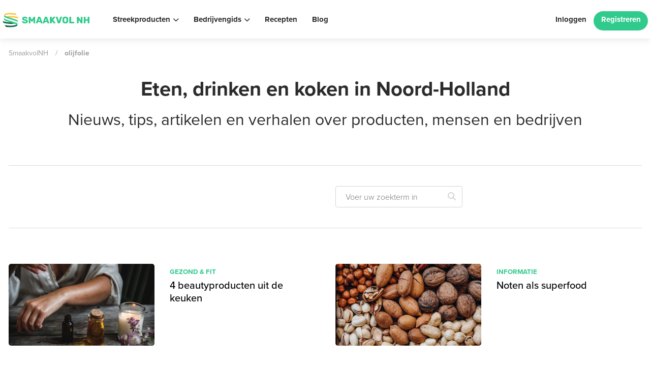

--- FILE ---
content_type: text/css
request_url: https://smaakvolnh.nl/wp-content/themes/smaakvolnh-theme/style.css
body_size: 10846
content:
/*
-----------------------------------------------------

Theme Name:     SmaakvolNH 2.0 Child Theme
Theme URI:      https://www.smaakvolnh.nl
Author:         Ivar Zuidhoek | WMTD.nl
Author URI:     https://wmtd.nl
Description:    Theme for Smaakvol Noord Holland. A child theme of Directory Starter, based on and compatible with the Geodirectory Plugin.
Version:        1.0
License:        GNU General Public License
License URI:    http://www.gnu.org/licenses/gpl-2.0.html
Template:     	directory-starter

-----------------------------------------------------
*/



/* Colors:

Yellow: #fdc542;
Light green: #31ca8d; (links / buttons)
Dark green: #176446;

*/

.has-smaakvol-green-color {
    color: #31ca8d;
}

.has-smaakvol-dark-green-color {
    color: #176446;
}

.has-smaakvol-yellow-color {
    color: #fdc542;
}


/* GENERAL STYLES */

.bsui body {
	font-family: proxima-nova, sans-serif;
    margin-top: 70px;
}

.bsui b, .bsui strong {
    font-weight: bold;
}

/*
.bsui h1, .bsui h2, .bsui h3, .bsui h4, .bsui h5, .bsui h6, 
.bsui .h1, .bsui .h2, .bsui .h3, .bsui .h4, .bsui .h5, .bsui .h6 {
    font-weight: 700;
}
*/

body.bsui a:hover {
    text-decoration: none !important;
}

a {
    -webkit-transition: all .35s ease;
       -moz-transition: all .35s ease;
        -ms-transition: all .35s ease;
         -o-transition: all .35s ease;
            transition: all .35s ease;
}

h2.regular_weight {
    font-weight: 400;
}

img {
    max-width: 100%;
    height: auto;
}

.hide-desktop {
    display: none;
}


/* Grid */

article.content-box.rounded.p-3 {
    padding-right: 0 !important;
    padding-left: 0 !important;
}




/* Header */

header#site-header {
    position: fixed;
    top: 0;
    left: 0;
    width: 100%;
    z-index: 9;
    font-size: 15px;
}

header .navbar {
    background: #fff;
}

.navbar-brand img {
    max-height: 30px;
}

.site-header nav .menu-item.menu-item-has-children:hover .sub-menu {
    display: block;
}

header#site-header li {
    list-style: none !important;
}

#primary-nav ul .sub-menu a {
    padding-top: 5px;
    padding-bottom: 5px;
}

#primary-nav ul {
    flex-grow: 1;
}

#primary-nav ul li.account-icon,
#primary-nav ul li#menu-item-26 {
    margin-left: auto;
}

.site-header nav .menu-item.menu-item-has-children > a::after {
    /* display: inline-block;
    margin-left: .255em;
    vertical-align: .255em;
    content: "";
    border-top: .3em solid;
    border-right: .3em solid transparent;
    border-bottom: 0;
    border-left: .3em solid transparent; */
    content: "\f078";
    font-family: "Font Awesome 5 Free";
    -webkit-font-smoothing: antialiased;
    font-weight: 900;
    display: inline-block;
    font-style: normal;
    font-variant: normal;
    text-rendering: auto;
    line-height: 1;
    font-size: 12px;
    margin-left: 5px;
    position: relative;
}

#primary-nav ul .sub-menu a:hover, 
#primary-nav ul.greedy-links a:hover {
    background-color: #fff;
}

#primary-nav .account-icon i {
    color: #b7b8b8;
    font-size: 30px;
}

#primary-nav .account-icon a {
    padding-top: 10px !important;
    padding-bottom: 0 !important;
}

#primary-nav .account-icon a span {
    position: relative;
    top: -6px;
    margin-right: 10px;
}

.site-header nav li.menu_button {
    /* background: #31ca8d;
    border-radius: 30px;
    font-weight: 700; */
    position: relative;
    padding: 0 10px; 
}

.site-header nav li.menu_button:before {
    content: '';
    position: absolute;
    width: 100%;
    height: 38px;
    background: #31ca8d;
    top: 6px;
    right: -0;
    border-radius: 30px;
    z-index: -1;
}

.site-header nav li.menu_button > a,
.site-header nav li.menu_button > a:active,
.site-header nav li.menu_button:hover > a {
    color: #fff !important;
}

.site-header nav li.menu_button:hover:before {
    background: #22af77;
}

.bsui .site-header nav .dropdown-menu {
    top: 97%;
    right: auto;
}

.site-header nav li.menu_button > a > i {
    margin-right: 10px;
}

.bsui .navbar-toggler {
    margin-right: -.75rem;
}

html.bsui .navbar-dark .navbar-toggler-icon {
    background-image: url("data:image/svg+xml,%3csvg xmlns='http://www.w3.org/2000/svg' width='30' height='30' viewBox='0 0 30 30'%3e%3cpath stroke='rgba%280,0,0,0.85%29' stroke-linecap='round' stroke-miterlimit='10' stroke-width='2' d='M4 7h22M4 15h22M4 23h22'/%3e%3c/svg%3e")
}

span.sub-menu-toggle {
    padding-left: 10px;
    cursor: pointer;
    display: none;
}

span.sub-menu-toggle svg {
    width: 10px;
    height: 10px;
}


/* BREADCRUMBS */

span.breadcrumb_sep {
    display: inline-block;
    margin: 0 10px;
}








/* ADD LISTING PAGE */

.geodir-page-add.geodir-page-edit .new-listing-content {
    display: none;
}

.geodir-page-add .current-listing-content {
    display: none;
}

.geodir-page-add.geodir-page-edit .current-listing-content {
    display: block;
}



.geodir-add-listing {
    max-width: 690px;
    margin: 40px auto;
	padding: 50px 75px;
	border: solid 1px #aaa;
	border-radius: 5px;
    position: relative;
}

.geodir-add-listing fieldset#geodir_fieldset_details {
    display: none;
}

.geodir-add-listing fieldset#geodir_fieldset_details h3 {
    text-align: center;
}

/*
.geodir-add-listing fieldset#geodir_fieldset_details h3:after {
    content: 'Je Smaakvol NH bedrijfspagina wordt in de zoekresultaten weergegeven nadat deze informatie door ons is geverifieerd en goedgekeurd.<br><br>Vertel ons eerst wat meer over jezelf en je bedrijf:';
}
*/

/*
#geodirectory-add-post .col-sm-10,
#geodirectory-add-post label.col-sm-2.col-form-label {
    flex: 0 0 100%;
    max-width: 100%;
}
*/

form#geodirectory-add-post .form-group[data-argument="package_id"] {
    display: flex;
    flex-wrap: wrap;
    /* margin-bottom: 220px !important; */
    margin-bottom: 50px !important;
}

form#geodirectory-add-post .form-group[data-argument="package_id"] label.pt-0 {
    flex-basis: 100%;
    text-align: center;
    margin-bottom: 20px;
    display: none;
}

form#geodirectory-add-post .form-group[data-argument="package_id"] small.form-text.text-muted {
    display: none;
}

form#geodirectory-add-post .form-group[data-argument="package_id"] .form-check {
    flex: 0 0 33.333333%;
    max-width: 33.333333%;
    /* flex: 0 0 50%;
    max-width: 50%; */
    padding: 0 10px;
}

form#geodirectory-add-post .form-group[data-argument="package_id"] .form-check input {
    width: 100%;
    position: relative;
    margin: 0 0 20px;
}

form#geodirectory-add-post .form-group[data-argument="package_id"] .form-check label {
    width: 100%;
    text-align: center;
    display: none;
}

form#geodirectory-add-post .form-group[data-argument="package_id"] .custom_package_descr {
    text-align: center;
}

form#geodirectory-add-post .form-group[data-argument="package_id"] .form-check span.package_title {
    font-weight: 700;
    display: block;
    margin-bottom: 15px;
    color: #969594;
    text-transform: uppercase;
}

form#geodirectory-add-post .form-group[data-argument="package_id"] .form-check span.package_price {
    color: #000;
    font-size: 24px;
    font-weight: 700;
}

form#geodirectory-add-post .form-group[data-argument="package_id"] .form-check span.subtitel {
    display: block;
    font-size: 14px;
    margin-top: 5px;
}

form#geodirectory-add-post .form-group[data-argument="package_id"] .custom_package_descr small {
    display: block;
}

form#geodirectory-add-post .form-group[data-argument="package_id"] .custom_package_descr small span.green {
    display: block;
    font-weight: 700;
    color: #31c98e;
}

form#geodirectory-add-post .form-group[data-argument="package_id"] .custom_package_descr .package_price small {
    display: inline-block;
    font-size: 60%;
}

div#gd-social-importer {
    position: absolute;
    width: 100%;
    max-width: 538px;
    top: 260px;
}

.bsui form#geodirectory-add-post .form-group {
    margin-bottom: 35px;
}

/*
.bsui form#geodirectory-add-post .form-control,
.bsui form#geodirectory-add-post .custom-select,
form#geodirectory-add-post span.select2-selection {
    height: 45px !important;
}
*/

form#geodirectory-add-post span.select2-selection,
form#geodirectory-add-post .select2-container--default .select2-selection--single .select2-selection__rendered {
    line-height: 45px;
    border-color: #ced4da;
}

form#geodirectory-add-post .select2-container .select2-search--inline {
    height: 40px;
}

form#geodirectory-add-post span.select2-selection input.select2-search__field {
    margin-top: 0;
    font-weight: 300;
}

form#geodirectory-add-post .select2-container--default .select2-selection--single .select2-selection__rendered,
form#geodirectory-add-post .select2-container--default .select2-selection__rendered input {
    padding: 0 1.2rem;
}

form#geodirectory-add-post .select2-container--default .select2-selection--single .select2-selection__arrow {
    /* top: 9px; */
    right: 12px;
}

form#geodirectory-add-post .select2-container--default .select2-selection--multiple .select2-selection__choice {
    margin-top: 2px;
    height: 39px;
    line-height: 40px;
    padding-right: 15px;
}

.select2-container .select2-selection--multiple .select2-selection__rendered li {
    list-style: none !important;
}

form#geodirectory-add-post .form-group[data-argument="post_tags"] .select2-container span.select2-selection__clear {
    background: red;
    right: 5px;
    top: 5px;
    padding-left: 5.5px;
    padding-top: 1px;
    position: relative;
}

form#geodirectory-add-post .select2-container--default .select2-selection--single .select2-selection__clear {
    background: red;
    right: 15px;
    top: 4px;
    padding-left: 5.5px;
    padding-top: 1px;
    display: none;
}

form#geodirectory-add-post .form-group[data-argument="address_city"] small.form-text.text-muted {
    display: none;    
}

form#geodirectory-add-post .form-group[data-argument="address_zip"] {
    display: none;    
}

form#geodirectory-add-post .form-group[data-argument="post_content"] iframe {
    min-height: 350px;
}

form#geodirectory-add-post #post_images_row > label {
    flex: 0 0 100%;
    max-width: 100%;
}

form#geodirectory-add-post .geodir-add-files.text-center.container {
    border: 2px dashed #ccc !important;
    border-radius: 7px;
}

form#geodirectory-add-post #post_images_row .geodir-dropbox-title.text-muted.h3.m-0 {
    font-size: 20px;
}

form#geodirectory-add-post #post_images_row #post_imagesdropbox {
    padding: 35px 20px !important;
}

form#geodirectory-add-post #post_images_row input#post_imagesplupload-browse-button {
    margin-bottom: 30px !important;
}

div#post_images_row label + div.col-sm-10 {
    display: none;
}

form#geodirectory-add-post #business_hours_row {
    margin-left: 0;
    margin-right: 0;
}

form#geodirectory-add-post #business_hours_row .gd-bh-24hours,
form#geodirectory-add-post #business_hours_row thead.thead-light,
form#geodirectory-add-post #business_hours_row tr.gd-tz-item,
ffform#geodirectory-add-post #business_hours_row .form-group[data-argument="business_hours_f_active"] {
    display: none;
}

form#geodirectory-add-post #business_hours_row .gd-bh-items {
    display: block !important;
    margin-left: -0.75rem;
}

form#geodirectory-add-post #business_hours_row .gd-bh-items tr.gd-bh-item {
    background: transparent !important;
    border-top: solid 1px #eee;
}

form#geodirectory-add-post #business_hours_row .gd-bh-items tr.gd-bh-item:nth-child(2) {
    border-top: none !important;
}

form#geodirectory-add-post #business_hours_row td.gd-bh-day {
    vertical-align: middle !important;
    width: 75px;
    text-transform: capitalize;
}

form#geodirectory-add-post #business_hours_row td.gd-bh-time .gd-bh-hours.row + .gd-bh-hours.row {
    margin-top: 10px;
}

form#geodirectory-add-post #business_hours_row td.gd-bh-time .col-10.p-0.mb-1 {
    margin-bottom: 0 !important;
}

form#geodirectory-add-post #business_hours_row td.gd-bh-time .input-group .col-md-6 {
    padding-right: 5px !important;
    padding-left: 5px !important;
}

form#geodirectory-add-post #business_hours_row td.gd-bh-time .input-group input {
    border-radius: 7px !important;
}

form#geodirectory-add-post #business_hours_row .gd-bh-remove {
    align-items: center;
    justify-content: center;
    display: flex;
}

form#geodirectory-add-post #business_hours_row .gd-bh-remove i {
    color: red;
    margin-top: 0 !important;
}

form#geodirectory-add-post #business_hours_row td.gd-bh-act {
    vertical-align: middle !important;
}

form#geodirectory-add-post #business_hours_row  td.gd-bh-act i {
    color: #31ca8d;
    vertical-align: middle !important;
}

form#geodirectory-add-post .wp-editor-container textarea.wp-editor-area {
    height: auto !important;
}

.addlisting_terms {
    font-size: 13px;
    margin-bottom: 40px !important;
}

div#geodir-add-listing-submit {
    text-align: right;
}

button.geodir_button.btn.btn-primary {
    background: #fdc542;
    border: none;
    border-radius: 50px;
    padding: .45rem 2rem;
}

form#geodirectory-add-post .form-group[data-argument="terms_conditions"] {
    display: none;    
}








form#geodirectory-add-post .form-group[data-argument="package_id"] .form-check.fwrap-package_id-11,
form#geodirectory-add-post .form-group[data-argument="package_id"] .form-check.fwrap-package_id-12,
form#geodirectory-add-post .form-group[data-argument="package_id"] .form-check.fwrap-package_id-13,
form#geodirectory-add-post .form-group[data-argument="package_id"] .form-check.fwrap-package_id-14,
form#geodirectory-add-post .form-group[data-argument="package_id"] .form-check.fwrap-package_id-15,
form#geodirectory-add-post .form-group[data-argument="package_id"] .form-check.fwrap-package_id-16 {
    display: none;
}

section#block-rates-toggle.add_company_page {
    max-width: 690px;
    margin: 40px auto;
    padding: 50px 75px 0;
    border: solid 1px #aaa;
    border-radius: 5px;
    position: relative;
    border-bottom: 0;
    margin-bottom: -46px;
    background: #fff;
    z-index: 2;
}

section#block-rates-toggle {
    text-align: center;
    margin-top: 40px;
    display: flex;
    justify-content: center;
    align-items: center;
}

.block-rates-toggle-title {
    position: relative;
    font-weight: 700;
    color: #969594;
    text-transform: uppercase;
    text-align: left;
    display: inline-block;
    margin: 0 15px;
}

.block-rates-toggle-title.block-rates-toggle-year,
.monthly-active .block-rates-toggle-title.block-rates-toggle-month {
    color: #000;
}

.monthly-active .block-rates-toggle-title.block-rates-toggle-year {
    color: #969594;
}

.block-rates-toggle-title-label {
    font-weight: 500;
    /* font-size: 12px; */
    background: #e5e5e5;
    text-transform: none;
    color: #6e7277;
    padding: 2px 10px;
    border-radius: 4px;
    position: absolute;
    width: 121px;
    top: -2px;
    margin-left: 15px;
}

#block-rates-toggle .switch__container {
    display: inline-block;
    position: relative;
    top: -1px;
}

#block-rates-toggle .switch__container {
    display: inline-block;
}

#block-rates-toggle .switch {
    visibility: hidden;
    position: absolute;
    margin-left: -9999px;
}

#block-rates-toggle .switch + label {
    display: block;
    position: relative;
    cursor: pointer;
    outline: none;
    user-select: none;
}

#block-rates-toggle .switch--shadow + label {
    /* padding: 2px; 
    width: 120px;
    height: 60px; */
    width: 40px;
    height: 23px;
    margin-bottom: 0;
    background-color: #dddddd;
    background-color: #31ca8d;
    border-radius: 60px;
}
#block-rates-toggle .switch--shadow + label:before,
#block-rates-toggle .switch--shadow + label:after {
    display: block;
    position: absolute;
    top: 3px;
    bottom: 3px;
    left: 3px;
    content: "";
}
#block-rates-toggle .switch--shadow + label:before {
    background-color: #f1f1f1;
    background-color: #31ca8d;
    border-radius: 60px;
    transition: background 0.4s;
}
#block-rates-toggle .switch--shadow + label:after {
    width: 17px;
    background-color: #fff;
    border-radius: 100%;
    /* box-shadow: 0 2px 5px rgb(0 0 0 / 30%); */
    transition: all 0.4s;
}
#block-rates-toggle .switch--shadow:checked + label:before {
    background-color: #31ca8d;
}
#block-rates-toggle .switch--shadow:checked + label:after {
    transform: translateX(16px);
}







/* Breadcrumbs */

#breadcrumbs {
    font-size: 14px;
}

#breadcrumbs,
#breadcrumbs a {
    color: #9e9e9e;
}

#breadcrumbs a:hover {
    text-decoration: none;
    color: #31ca8d;
}

#breadcrumbs span.breadcrumb_last {
    font-weight: 700;
}




/* Search field */

.geodir-search-form-wrapper {
    max-width: 900px;
    margin-right: auto;
    margin-left: auto;
}

.geodir-search-container {
    padding: 20px 0 40px;
}

.geodir-search.form-row.align-items-center > div {
    order: 2;
}

.geodir-search .gd-search-field-search.col-auto.flex-fill{
    order: 1 !important;
}

/*
select#geodir_search_post_category,
.gd-search-field-taxonomy {
    min-width: 220px;
}
*/

.geodir-search .gd-search-field-search button {
    background: #fdc542;
    border-color: #fdc542;
}

.geodir-search .input-group-prepend.position-absolute {
    right: 5px;
}

.geodir-search .input-group-prepend.position-absolute + .pl-4 {
    padding: .45rem 1.2rem !important;
}


/* Archives */

/* Archives - List view */

.archive .geodir-search-container {
    margin: 70px auto;
    padding: 40px 0 10px;
    border-top: solid 1px #dcdbdb;
    border-bottom: solid 1px #dcdbdb;
}

.bsui .row.geodir-category-list-view {
    display: flex;
}

.bsui .geodir-widget-posts.geodir-category-list-view.row-cols-md-0 .geodir-post,
.bsui .geodir-listing-posts.geodir-category-list-view.row-cols-md-0 .geodir-post {
    flex: 0 0 50% !important;
    max-width: 50% !important;
    margin-bottom: 35px !important;
}

.bsui .nearby_listings .geodir-widget-posts.geodir-category-list-view.row-cols-md-0 .geodir-post {
    flex: 0 0 100% !important;
    max-width: 100% !important;
    margin-bottom: 20px !important;
}


.bsui .geodir-widget-posts.geodir-category-list-view.row-cols-md-0 .geodir-post .card.h-100,
.bsui .geodir-listing-posts.geodir-category-list-view.row-cols-md-0 .geodir-post .card.h-100 {
    height: auto !important;
}

.bsui .geodir-post .geodir-link-image {
    border-radius: 3px;
}

.bsui .geodir-widget-posts.geodir-category-list-view.row-cols-md-0 .geodir-post .card .card-body,
.bsui .geodir-listing-posts.geodir-category-list-view.row-cols-md-0 .geodir-post .card .card-body {
    max-width: 65%;
    padding: 0 0 0 5% !important;
}

.geodir-post .gd-badge.badge.badge-primary {
    background: transparent;
    padding: 0;
    color: #31ca8d;
    text-transform: uppercase;
    margin: 0 !important;
}

.geodir-post .geodir_post_meta.geodir-field-post_content:after {
    content: '...';
}

.geodir-post .geodir-post-title h2.geodir-entry-title.h5.text-truncate,
.geodir-post .geodir-post-title h3.geodir-entry-title.h5.text-truncate {
    margin-top: 10px;
    margin-bottom: 2.5px;
}

.geodir-post .geodir-post-title h2.geodir-entry-title.h5.text-truncate a,
.geodir-post .geodir-post-title h3.geodir-entry-title.h5.text-truncate a {
    text-decoration: none;
    color: #000;
}

.geodir-post .geodir-post-title h2.geodir-entry-title.h5.text-truncate a:hover,
.geodir-post .geodir-post-title h3.geodir-entry-title.h5.text-truncate a:hover {
    color: #31ca8d;
}

.geodir-post .geodir-field-business_hours a {
    text-decoration: none;
    margin-top: 15px;
}


/* Archives - Grid view */

/*
.bsui .geodir-post .card {
    border: none;
}
*/

.bsui .geodir-post .card .card-body.p-2 {
    padding: 20px 0 0 !important;
}

.bsui .post-type-archive-gd_event .geodir-post .card .card-body.p-2 {
    padding: 20px !important;
}

.bsui .post-type-archive-gd_event .geodir-post .geodir-link-image {
    border-radius: 3px 3px 0 0;
}

.geodir_post_meta.geodir-field-event_start_date_time {
    background: transparent;
    padding: 0;
    color: #31ca8d;
    /* text-transform: uppercase; */
    /* margin: 0 !important; */
    /* font-size: 84%; */
    font-weight: 500;
    line-height: 1;
}

.post-type-archive-gd_event .events_sidebar_ad {
    float: left;
    width: 212px;
    height: 607px;
    margin-left: 45px;
}

.post-type-archive-gd_event .events_sidebar_ad .loop_advertisement {
    margin-top: 0;
    height: 100%;
}

.post-type-archive-gd_event .wp-block-geodirectory-geodir-widget-loop {
    width: calc(100% - 320px);
    float: right;
}

.post-type-archive-gd_event .wp-block-geodirectory-geodir-widget-loop-paging {
    float: right;
    width: 100%;
    margin-bottom: 50px;
}

.event_dates_custom {
    font-weight: bold;
}

.geodir_post_meta.geodir-field-event_start_time {
    display: inline-block;
}

.geodir_post_meta.geodir-field-event_end_time {
    display: inline-block;
}

.geodir_post_meta.geodir-field-event_end_time:before {
    content: ' - ';
}

.single-gd_event .single_post_header .single_post_meta {
    padding: 0 30px;
}

.loop_posts.loop-events article {
    width: calc(25% - 30px);
    margin: 0 15px 50px;
    border: 1px solid rgba(0,0,0,0.125);
    border-radius: .25rem;
}

.loop_posts.loop-events article .card-body {
    padding: 20px !important;
}

.loop_posts.loop-events article .event_dates_custom {
    font-weight: 500;
    line-height: 1;
    color: #31ca8d;
    font-size: 16px;
}

.loop_posts.loop-events article .geodir_post_meta.geodir-field-event_start_date {
    display: inline-block;
}

.loop_posts.loop-events article h4 {
    margin-top: 10px;
    margin-bottom: 2.5px;
}

.loop_posts.loop-events article img {
    border-radius: 5px 5px 0 0;
}

/* Archives - CPT */

.archive_header {
    padding-top: 1rem;
}


.archive .facetwp-search-container {
    display: flex;
    flex-wrap: wrap;
    margin: 70px auto;
    padding: 40px 0 25px;
    border-top: solid 1px #dcdbdb;
    border-bottom: solid 1px #dcdbdb;
    align-items: center;
    justify-content: center;
}

.archive_description {
    max-width: 935px;
    margin-left: auto;
    margin-right: auto;
    padding: 0 10px;
}

.archive_description.archive_description_top {
    margin-top: -10px;
    margin-bottom: 60px;
}

.archive_description.archive_description_bottom {
    margin-bottom: 60px;
}

/*
.archive.post-type-archive-gemeenten .facetwp-search-container {
    align-items: flex-start;
    justify-content: flex-start;
}
*/

.archive .facetwp-search-container .facetwp-facet {
    margin-bottom: 15px;
    padding: 0 10px;
}

select.facetwp-dropdown {
    display: inline-block;
    width: 100%;
    min-width: 170px;
    height: calc(1.6em + .9rem + 2px);
    padding: .45rem 2.2rem .45rem 1.2rem;
    font-size: 1rem;
    font-weight: 300;
    line-height: 1.6;
    color: #495057;
    vertical-align: middle;
    border: 1px solid #ced4da;
    border-radius: .25rem;
    appearance: none;
    background: #fff url("data:image/svg+xml,%3csvg xmlns='http://www.w3.org/2000/svg' width='4' height='5' viewBox='0 0 4 5'%3e%3cpath fill='%23343a40' d='M2 0L0 2h4zm0 5L0 3h4z'/%3e%3c/svg%3e") no-repeat right 1.2rem center/8px 10px;
}

.archive .facetwp-search-container .facetwp-facet .facetwp-checkbox[data-value*="0"] {
    display: none;
}

.archive .facetwp-search-container span.reset_button {
    color: #32c98d;
    font-weight: 500;
    border-bottom: solid 1px #ddd;
    line-height: 1.2;
    display: inline-block;
    cursor: pointer;
    margin-bottom: 15px;
}

.archive .regular-archive .facetwp-search-container span.reset_button {
    margin-left: 20px;
}

.archive .facetwp-search-container .facetwp-type-checkboxes {
    padding: 0 40px;
    color: #aaa;
}

/*
.archive .facetwp-search-container .facetwp-checkbox:after {
    content: 'Video recepten';
    color: #aaa;
    margin-left: -30px;
}
*/



/* Loop Posts */

.loop_posts {
    display: flex;
    flex-wrap: wrap;
    margin-left: -20px;
    margin-right: -20px;
}

.loop_posts article {
    position: relative;
    width: calc(33.33% - 40px);
    margin: 0 20px 50px;
}

.loop_posts article img {
    border-radius: 5px;
    min-width: 100%;
}

.loop_posts article .post_meta {
    color: #32c98d;
    margin: 15px 0 5px;
    text-transform: uppercase;
    font-size: 84%;
    font-weight: 700;
}

.loop_posts article .recipe_meta a {
    text-decoration: none;
}

.loop_posts article .recipe_meta a:hover {
    color: #000;
}

.loop_posts article h2,
.loop_posts article h4 {
    font-size: 20px;
}

.loop_posts article h2 a,
.loop_posts article h4 a {
    color: #000;
    text-decoration: none !important;
}

.loop_posts article:hover h2 a,
.loop_posts article:hover h4 a,
.loop_posts article h2 a:hover,
.loop_posts article h4 a:hover {
    color: #31ca8d;
}



/* Loop Posts - Blog */

.loop_posts.loop-blog article {
    display: flex;
    flex-wrap: wrap;
    width: calc(50% - 40px);
}


.loop_posts.loop-blog article a.featured_image {
    width: 50%;
    padding-right: 15px;
}

.loop_posts.loop-blog article .post_meta {
    margin-top: 5px;
}

.loop_posts.loop-blog article .loop_content {
    display: flex;
    flex-direction: column;
    width: 50%;
    padding-left: 15px;
}

.loop_posts article .post_author {
    margin-top: auto;
    margin-bottom: 5px;
    background: transparent;
}

.loop_posts article .post_author_inner {
    padding: 0;
}

.loop_posts article .post_author_content {
    width: auto;
}

.loop_posts article .post_author_image {
    width: 40px;
    margin-right: 20px;
}

.loop_posts article .post_author_image img {
    border-radius: 50%;
}

.loop_posts article .post_author_content h5 {
    color: #b7b7b7;
    font-size: 15px !important;
    margin-top: 2.5px;
    margin-bottom: 0px;
}

.loop_posts article span.post_author_content_text {
    font-size: 14px;
}




/* Archives - Search */

.search_result_heading {
    display: none !important;
}

.geodir-page-cpt-gd_horeca .search_result_heading_horeca,
.geodir-page-cpt-gd_place .search_result_heading_bedrijven,
.geodir-page-cpt-gd_streekproduct .search_result_heading_streekproduct {
    display: block !important;
}

.post_archive_search {
    display: inline-block;
    vertical-align: top;
    margin-bottom: 15px;
    margin-left: 250px;
}

/*
.facetwp-search-container .post_archive_search {
    margin-left: 0;
}
*/

.post_archive_search form#searchform {
    position: relative;
}

.post_archive_search form#searchform input#s {
    display: inline-block;
    width: 100%;
    min-width: 170px;
    height: calc(1.6em + .9rem + 2px);
    padding: .45rem 2.2rem .45rem 1.2rem;
    font-size: 1rem;
    font-weight: 300;
    line-height: 1.6;
    color: #495057;
    vertical-align: middle;
    border: 1px solid #ced4da;
    border-radius: .25rem;
    background: transparent;
}

.post_archive_search form#searchform input#searchsubmit {
    background: red;
    border: none;
    position: absolute;
    top: 0;
    right: 0px;
    width: calc(1.6em + .9rem + 2px);
    height: calc(1.6em + .9rem + 2px);
    overflow: hidden;
    opacity: 0;
}

.post_archive_search form#searchform i.fas {
    position: absolute;
    opacity: 0.2;
    top: 12px;
    right: 13px;
    z-index: -1;
}

.recepten_search_outer {
    text-align: center;
    margin-top: 70px;
}

.recepten_search_outer .post_archive_search {
    margin-left: 0;
}

.recepten_search_outer .post_archive_search form#searchform input#s {
    width: 500px;
}

.recepten_search_outer + .facetwp-search-container {
    margin-top: 25px;
}


/* Archives - Advertisement */

#loop_advertisement,
.loop_advertisement {
    width: 100%;
    height: 150px;
    background: pink;
    border-radius: 20px;
    display: flex;
    align-items: center;
    justify-content: center;
    text-align: center;
    margin-top: 20px;
    margin-bottom: 70px;
}

.loop_wide_ad { width: 320px; height: 100px; margin-top: 50px; margin-left: auto; margin-right: auto; }
@media(min-width: 500px) { .loop_wide_ad { width: 468px; height: 60px; } }
@media(min-width: 800px) { .loop_wide_ad { width: 728px; height: 90px; } }
@media(min-width: 1100px) { .loop_wide_ad { width: 1024px; height: 130px; } }

/* Archives - pagination */

.bsui  ul.pagination {
    justify-content: center;
}

.facetwp-pager {
    text-align: center;
    margin-bottom: 30px;
}

.bsui  ul.pagination li.page-item,
.facetwp-pager a.facetwp-page {
    padding: 10px;
    list-style: none;
}

.bsui ul.pagination .page-link,
.facetwp-pager a.facetwp-page .page-link {
    border-radius: 50% !important;
    width: 45px;
    height: 45px;
    text-align: center;
    font-weight: 700;
    border: 1px solid #30ca8d;
    text-decoration: none;
    padding-right: 5px;
    padding-left: 5px;
}

.facetwp-pager a.facetwp-page {
    text-decoration: none;  
}

.bsui ul.pagination .page-link:hover,
a.facetwp-page.active .page-link,
.facetwp-pager a.facetwp-page .page-link:hover {
    background: #30ca8d;
    color: #fff !important;
}

.bsui  ul.pagination a.prev.page-link:after {
    content: 'Vorige';
}

.bsui  ul.pagination a.next.page-link:before {
    content: 'Volgende';
}

.bsui  ul.pagination a.prev.page-link,
.bsui  ul.pagination a.next.page-link,
.facetwp-pager a.facetwp-page .next.page-link,
.facetwp-pager a.facetwp-page .prev.page-link {
    width: auto !important;
    border-radius: 50px !important;
    padding: .75rem 1rem;
    background: #30ca8d;
    color: #fff;
    border-color: #31ca8d;
    text-transform: uppercase;
}

.bsui  ul.pagination a.prev.page-link:hover,
.bsui  ul.pagination a.next.page-link:hover,
.facetwp-pager a.facetwp-page .next.page-link:hover.
.facetwp-pager a.facetwp-page .prev.page-link:hover {
    background: #fff;
    color: #30ca8d !important;
}



/* Single post */

.geodir-page-single .container.single-listing-narrow-row {
    /* max-width: 1030px; */
    max-width: 1100px;
    margin-top: 50px;
}

.geodir-page-single .geodir-single-tabs-container.bsui {
    max-width: 604px;
}

.single_post_header .single_post_header__inner-container {
    display: flex;
    flex-wrap: wrap;
    width: 100%;
}

.single_post_header .single_post_header__inner-container #breadcrumbs {
    display: flex;
    flex: 0 0 100%;
    max-width: 100%;
    margin: 30px 0;
}

.single_post_header .single_post_meta {
    align-items: flex-end;
    display: flex;
    flex: 0 0 43%;
    max-width: 43%;
}

.single_post_header .single_post_meta_inner {
    width: 100%;
}

.geodir-page-single .single_post_header .single_post_meta_inner {
    padding-right: 40px;
}

.single_post_header .geodir-post-slider,
.single_post_header .featured_image_video {
    flex: 0 0 57%;
    max-width: 57%;
}

.single_post_header .geodir-post-slider img,
.single_post_header .featured_image_video img {
    border-radius: 5px;
}


.single_post_header .geodir-post-slider .carousel-indicators {
    position: absolute !important;
    bottom: 0;
}

.single_post_header .geodir-post-slider .carousel-indicators li {
    width: 15px;
    height: 15px;
    border-radius: 50%;
    margin: 0 5px !important;
    background-color: #fff !important;
    list-style: none !important;
}

.single_post_header .geodir-post-slider .carousel-indicators .active {
}

.single_post_header h1.geodir-page-title {
    font-weight: 700;
    display: inline-block;
}

.single_post_header_title i.fas.fa-check {
    background: #30ca8d;
    color: #fff;
    width: 25px;
    height: 25px;
    border-radius: 50%;
    text-align: center;
    line-height: 26px;
    font-size: 14px;
    position: relative;
    top: -5px;
    margin-left: 10px;
}

.single_post_header .geodir-field-listing_slogan {
    font-size: 25px;
    max-width: 80%;
    line-height: 34px;
    margin-bottom: 50px;
}

.single_post_header .wp-block-geodirectory-geodir-widget-post-images img {
    border-radius: 5px;
}

.single_post_header .wp-block-geodirectory-geodir-widget-single-taxonomies {
    width: 100%;
    padding-bottom: 30px;
}

.single_post_header span.geodir-tags {
    font-size: 14px;
}

.single_post_header span.geodir-tags:before {
    content: 'Tags:';
    margin-right: 10px;
    font-weight: 500;
}

.single_post_header span.geodir-tags .badge {
    position: relative;
    background: none;
    color: #2b2b2b !important;
    font-weight: 300;
    font-size: 100%;
    margin-right: 15px;
    padding-left: 0;
    padding-right: 15px;
    background: transparent !important;
}

.single_post_header span.geodir-tags .badge:hover {
    color: #31ca8d !important;
}

.single_post_header span.geodir-tags .badge:after {
    content: '';
    border-left: solid 1px;
    position: absolute;
    height: 45%;
    right: -1px;
    width: 1px;
    opacity: 0.5;
    top: 5px;
    color: #2b2b2b !important;
}

.single_post_header span.geodir-tags .badge:nth-last-child(1):after {
    display: none;
}

.single_post_meta_bottom {
    border-top: solid 1px #dcdbdb;
    max-width: 80%;
    margin-top: 40px;
    padding-top: 15px;
}

.single_recipe_outer .single_post_meta_bottom {
    max-width: 90%;
}

.single_post_meta_bottom .geo_rating_outer {
    cursor: pointer;
}

.single-business #comments {
    margin-top: 30px;
}

#comments .geodir-post-rating,
.single_post_meta_bottom .geodir-post-rating {
    display: inline-block;
    margin-right: 25px;
}

#comments span.overall_rating,
.single_post_meta_bottom span.overall_rating {
    display: inline-block;
    width: 35px;
    height: 35px;
    color: #fec642;
    border: solid 2px;
    border-radius: 50%;
    text-align: center;
    font-weight: 700;
    font-size: 14px;
    line-height: 32px;
    margin-right: 7px;
}

.single_post_meta_bottom .fa-star {
    margin: 2px;
}

.single_post_meta_bottom span.gd-rating-background .fas {
    font-weight: 400;
}

.single_post_meta_bottom_socials {
    display: inline-block;
}

.single_post_meta_bottom_socials a {
    display: inline-block;
    position: relative;
    margin-right: 25px;
    color: #2b2b2b;
}

.single_post_meta_bottom_socials a:hover {
    color: #31ca8d;
}

.single_recipe_outer .single_post_header .single_post_meta {
    align-items: center;
}

.single_recipe_outer .single_post_header .single_post_meta_inner {
    margin-left: 80px;
}

.single_recipe_outer .single_post_header .recipe_meta {
    font-size: 14px;
}

.single_recipe_outer .single_post_header span.separator {
    display: inline-block;
    padding: 0 10px;
    color: #999;
}

.single_recipe_outer .single_post_header .recipe_meta span.label {
    margin-right: 2.5px;
    font-weight: 500;
}

.single_recipe_outer .single_post_header .recipe_meta a {
    color: #2b2b2b !important;
    text-decoration: none;
}

.single_recipe_outer .single_post_header .recipe_meta a:hover {
    color: #31ca8d !important;
}

.single_recipe_outer .single_post_header .single_post_meta_bottom_socials {
    position: relative;
    top: 2.5px;
}


.featured_image_video {
    border-radius: 5px;
    overflow: hidden;
}

.featured_image_video .block_youtube_video {
    position: relative;
    overflow: hidden;
}

.featured_image_video .post_youtube_video {
    padding-bottom: 56.338%;
}

.featured_image_video .post_youtube_video iframe {
    position: absolute;
    top: 0;
    left: 0;
    width: 100%;
    height: 100%;
}

.featured_image_video .block_youtube_thumbnail {
    position: absolute;
    top: 0;
    width: 100.5%;
}

.featured_image_video .block_youtube_play_button {
    /* background: rgba(255,255,255,0.5); */
    opacity: 1;
    width: 100px;
    height: 100px;
    position: absolute;
    text-align: center;
    top: 50%;
    left: 50%;
    margin-top: -50px;
    margin-left: -50px;
    border-radius: 50%;
    border: solid 4px #fff;
    padding: 20px;
    cursor: pointer;
    -webkit-transition: all .35s ease;
       -moz-transition: all .35s ease;
        -ms-transition: all .35s ease;
         -o-transition: all .35s ease;
            transition: all .35s ease;
}

.featured_image_video .block_youtube_play_button svg {
    width: 40px;
    height: 51.5px;
    position: relative;
    top: 3px;
    left: 5px;
}

.featured_image_video .block_youtube_play_button:hover {
    opacity: 0.75;
    /* background: rgba(255,255,255,0.75); */
}

span.credit_fotografie {
    /* font-style: italic; */
    font-size: 14px;
    margin-left: 5px;
    margin-top: 10px;
    display: inline-block;
}

section.single_subtitle {
    max-width: 650px !important;
    padding-top: 60px;
}

section.single_subtitle h2 {
    color: #31ca8d;
    font-weight: 400;
}

.single_recipe_outer .container.single-listing-narrow-row {
    max-width: 1050px;
    /* margin-top: 50px; */
    margin-top: 20px;
    font-size: 17px;
}

.recipe_ingredienten,
.recept_benodigdheden {
    max-width: 270px;
}

.single_recipe_outer .content-single {
    max-width: 600px;
    margin-left: auto;
}

.single_recipe_outer ul {
    padding-left: 0;
}

.single_recipe_outer ul li,
.rrrrecept_bereidingswijze ol li {
    position: relative;
    padding-left: 20px;
    list-style: none;
}

.recept_bereidingswijze ol {
    margin-left: 25px;
}

.recept_bereidingswijze ol li {
    position: relative;
    padding-left: 5px;
}

.recept_bereidingswijze ol li {
    list-style-type: decimal;
    list-style-position: outside;
}

.single_recipe_outer ul li:before,
.rrrecept_bereidingswijze ol li:before {
    content: '·';
    position: absolute;
    left: 0;
    top: 0;
    font-size: 40px;
    vertical-align: middle;
    line-height: 19px;
}

.single_recipe_outer ul li.recept_ingredienten_group_heading {
    font-weight: 700;
    padding-left: 0;
    margin-top: 25px;
}

.single_recipe_outer ul li.recept_ingredienten_group_heading:before {
    display: none;
}

.recipe_ingredienten h2,
.recept_benodigdheden h2 {
    color: #31ca8d;
}

.recipe_ingredienten h2,
.recept_benodigdheden h2 {
    font-size: 22px;
    margin-bottom: 30px;
}

.recipe_description h2 {
    font-size: 26px;
    margin-top: 40px !important;
    margin-bottom: .5rem;
}

.recipe_description h3 {
    font-size: 22px;
    margin-top: 20px !important;
    margin-bottom: .5rem;
}

.recept_bereidingswijze h2 {
    font-size: 22px;
    margin-top: 50px;
    margin-bottom: 20px;
}

.recept_benodigdheden {
    margin-top: 60px;
    margin-bottom: 60px;
}

.recept_bereidingswijze ul, 
.recept_bereidingswijze ol {
    padding: 0;
}

.recept_bereidingswijze_stap .class_heading {
    font-weight: 700;
}

.single-recepten #comments #respond {
    padding: 40px 0 0 !important;
}



/* related posts */

.related_posts h3 {
    position: relative;
    font-size: 16px;
    font-weight: 700;
    text-transform: uppercase;
    text-align: center;
    margin-top: 50px;
    margin-bottom: 50px;
    padding-bottom: 20px;
}

.related_posts h3:after {
    content: '';
    position: absolute;
    bottom: 0;
    left: 50%;
    margin-left: -50px;
    width: 100px;
    border-bottom: solid 2px #dcdbdb;
}


/* Single post author */

.post_author {
    background: #fefaef;
}

.post_author_inner {
    display: flex;
    flex-wrap: wrap;
    max-width: 750px;
    margin: 0 auto;
    padding: 65px 15px;
}

.post_author_image {
    width: 100px;
    margin-right: 30px;
}

.post_author_image img {
    border-radius: 50%;
}

.post_author_content {
    width: calc(100% - 130px);
}

.post_author_content span {
    color: #999;
    display: block;
}

.post_author_content h5 {
    font-weight: 700 !important;
}



/* Single Post sidebar */

.listing-sidebar {
    margin-top: 15px;
}

/*
.single_post_meta_sidebar_item.p-3 {
    padding-bottom: 0 !important;
}
*/

.single_post_meta_sidebar_item_title {
    font-weight: 700;
    display: block;
    /* margin-bottom: 5px; */
}

.single_post_meta_sidebar_item span.geodir-category .badge {
    position: relative;
    background: none;
    color: #2b2b2b !important;
    font-weight: 300;
    font-size: 100%;
    padding-left: 0;
    padding-right: 0;
    background: transparent !important;
}

.single_post_meta_sidebar_item a {
    color: #2b2b2b !important;
}

.single_post_meta_sidebar_item a:hover,
.single_post_meta_sidebar_item span.geodir-category .badge:hover {
    color: #31ca8d !important;
    text-decoration: none;
}

.single_post_meta_sidebar_item span.geodir-category .badge:after {
    content: '/';
    padding: 0 3px 0 6px;
    color: #2b2b2b !important;
}

.single_post_meta_sidebar_item span.geodir-category .badge:nth-last-child(1):after {
    display: none;
}

.single_post_meta_sidebar_item.single_post_meta_sidebar_item_socials a {
    background: #000;
    margin-top: 5px;
    margin-right: 5px;
    display: inline-block;
    width: 35px;
    height: 35px;
    border-radius: 50%;
    text-align: center;
    color: #fff !important;
    line-height: 38px;
}

.single_post_meta_sidebar_item.single_post_meta_sidebar_item_socials a:hover {
    background: #31ca8d;
    color: #fff !important;
}

.geodir-map-canvas .gm-bundled-control .gm-svpc {
    display: none;
}

.geodir-map-canvas .gmnoprint .gm-style-mtc {
    display: none;
}

.geodir-listings .geodir_post_meta.clear-both.geodir-field-city,
.geodir-loop-container .geodir_post_meta.clear-both.geodir-field-city {
    display: none;
}


button.btn.geodir-claim-post-form-link.btn-default.btn-primary {
    border-radius: 27px;
}


.single_post_meta_sidebar_item.nearby_listings.p-3 {
    padding-top: 30px !important;
}

.nearby_listings.p-3 .geodir-post {
    margin-bottom: 20px !important;
}

.nearby_listings.p-3 .geodir-post .card {
    border-bottom: solid 1px #ddd !important;
    padding-bottom: 20px !important;
    border-radius: 0 !important;
}

.nearby_listings.p-3 .geodir-post:nth-last-child(1) .card {
    border-bottom: 0 !important;
}

.nearby_listings h4.widgettitle {
    font-weight: 700;
    display: block;
    font-size: 16px;
    border-bottom: 0 !important;
    padding-bottom: 5px !important;
}

.nearby_listings .card .card-img-top span.bsui.gd-badge-meta,
.nearby_listings .wp-block-geodirectory-geodir-widget-post-content {
    display: none !important;
}

.nearby_listings .geodir-post .gd-badge.badge.badge-primary {
    color: #a9aaad !important;
    text-transform: none !important;
}

.bsui .nearby_listings .card .card-body.p-2 {
    padding-top: 5px !important;
    padding-left: 17.5px !important;
}

.single_post_meta_sidebar_item.nearby_listings h3 {
    margin-top: 5px !important;
    margin-bottom: 7.5px !important;
    font-size: 17px !important;
}

.nearby_listings .geodir-post-meta-container.bsui {
    font-size: 13px;
    color: #a9aaad !important;
    font-weight: 700;
    display: inline-block;
}

.nearby_listings .wp-block-geodirectory-geodir-widget-post-distance {
    display: inline-block;
    float: right;
    margin-top: 1px;
}

.nearby_listings .wp-block-geodirectory-geodir-widget-post-distance .fas {
    display: none;
}

.nearby_listings .wp-block-geodirectory-geodir-widget-post-distance a {
    pointer-events: none;
    cursor: default;
    background: none !important;
    color: #30ca8d !important;
}

.nearby_listings .geodir-listings .geodir_post_meta.clear-both.geodir-field-city {
    display: inline-block !important;
}





/* Single post - Tabs */

.geodir-single-tabs-container.bsui .nav-tabs .nav-item {
    width: 33%;
    text-align: center;
    margin-bottom: 0;
}

.geodir-single-tabs-container.bsui .nav-tabs {
    margin-bottom: 50px !important;
}

.geodir-single-tabs-container.bsui .nav-tabs .nav-link {
    color: #2b2b2b;
    letter-spacing: 1px;
}

.geodir-single-tabs-container.bsui .nav-tabs .nav-link:hover, 
.geodir-single-tabs-container.bsui .nav-tabs .nav-link:focus,
.geodir-single-tabs-container.bsui .nav-tabs .nav-link.active, 
.geodir-single-tabs-container.bsui .nav-tabs .nav-item.show .nav-link {
    color: #30ca8d;
    background-color: #fff;
    border-color: #fff;
    border-bottom: solid 1px #30ca8d !important;
}



/* Single post - Reviews */

ol.commentlist li.media {
    display: block;
}

#comments h2.comments-title {
    font-size: 24px;
    margin-bottom: 20px;
}

#comments .geodir-post-rating {
    margin-bottom: 30px;
}

.bsui #comments .card.shadow-sm {
    box-shadow: none !important;
}

.bsui #comments .card-header {
    padding: .75rem 1.25rem !important;
}

.card-header.border-bottom.toast-header .media-heading {
    font-size: 17px !important;
    margin-left: 10px !important;
}

.comment a.media-object.float-left img {
    max-width: 40px;
}

.post-ratings-comment-author {
    width: 120px;
    position: absolute;
    /* background: green; */
    height: 25px;
    overflow: hidden;
    color: #fff;
    top: 25px;
    right: 10px;
}

.post-ratings-comment-author img {
    position: absolute;
    top: 0;
    left: 0;
}

.post-ratings-comment-author img:nth-child(2) {
    left: 23px;
}

.post-ratings-comment-author img:nth-child(3) {
    left: 46px;
}

.post-ratings-comment-author img:nth-child(4) {
    left: 69px;
}

.post-ratings-comment-author img:nth-child(5) {
    left: 92px;
}

.bsui #comments .card-footer,
.bsui #comments .card-footer a {
    font-size: 15px;
}

.comment-links span.reply-link a {
    border-radius: 50px;
    padding: .25rem 1.2rem;
}


/* Single post - Blog post */

.single_blog_outer .single_post_header.interview_view .featured_image_video {
    height: 1000px;
    height: calc(100vh - 70px);
    overflow: visible;
}

.single_blog_outer .single_post_header.interview_view .featured_image_video img {
    object-fit: cover;
    object-position: 50% 50%;
    width: 50vw;
    height: calc(100vh - 70px);
}

.single_blog_outer .single_post_header .single_post_meta_inner {
    text-align: center;
}

.single_blog_outer .single_post_header.interview_view .single_post_meta {
    align-items: center;
    position: relative;
    padding-left: 30px;
}

.single_blog_outer .single_post_header.interview_view #breadcrumbs {
    position: absolute;
    top: 0;
    text-align: left;s
}

.single_blog_outer .single_post_header.interview_view h1.geodir-page-title {
    font-weight: 400;
}

.single_blog_outer .single_post_header .single_post_meta_bottom {
    max-width: 100%;
    font-size: 14px;
    border: none;
}

.single_blog_outer .single_post_header .single_post_meta_bottom .post_meta {
    display: inline-block;
}

.single_blog_outer .single_post_header .single_post_meta_bottom .post_meta a {
    color: #2b2b2b !important;
    text-decoration: none;
}

.single_blog_outer .single_post_header .single_post_meta_bottom .post_meta a:hover {
    color: #31ca8d !important;
}

.single_blog_outer .single_post_header span.post_author {
    background: transparent;
    position: relative;
    display: inline-block;
    margin-left: 10px;
    padding-left: 10px;
}

.single_blog_outer .single_post_header span.post_author:before {
    content: '';
    border-left: solid 1px;
    position: absolute;
    height: 45%;
    left: -2px;
    width: 1px;
    opacity: 0.5;
    top: 5px;
    color: #2b2b2b !important;
}


.single_blog_outer .single_post_header .single_post_meta_bottom_socials {
    width: 100%;
    margin-top: 20px;
}


.single_blog_outer .single_post_header.blog_view .single_post_meta,
.single_blog_outer .single_post_header.blog_view .featured_image_video {
    flex: 0 0 100%;
    max-width: 100%;
}

.single_blog_outer .single_post_header.blog_view .single_post_meta {
    order: 2;
}

.single_blog_outer .single_post_header.blog_view .featured_image_video {
    order: 3;
    /* text-align: center; */
    max-width: 1100px;
    margin: 0 auto;
}

.single_blog_outer .single_post_header.blog_view .featured_image_video img {
    width: 100%;
    max-width: 1100px;
}

.single_blog_outer .single_post_header.blog_view h1.geodir-page-title {
    font-size: 50px;
    max-width: 1000px;
}

.single_blog_outer .single_post_header.blog_view .single_post_meta_bottom {
    margin-top: 20px;
    margin-bottom: 30px;
}

.single_blog_outer .content-single .post_description {
    margin-top: 50px;
    margin-bottom: 50px;
}

.single_blog_outer .content-single.has_photo_credit .post_description {
    margin-top: 20px !important;
}

.single_blog_outer .container.single-listing-narrow-row {
    max-width: 630px !important;
    font-size: 17px;
}

.single_blog_outer .content-single .post_description h2,
.single_blog_outer .content-single .post_description h3,
.single_blog_outer .content-single .post_description h4,
.single_blog_outer .content-single .post_description h5 {
    margin-top: 40px !important;
    /* line-height: 1.3 !important; */
    font-weight: 700;
}

.single_blog_outer .content-single .post_description p + .block_outer_container {
    margin-top: 40px;
}

.single_blog_outer .content-single .post_description p + .wp-block-image {
    margin-top: 46px;
}



.wp-block-pullquote blockquote,
blockquote.wp-block-quote,
.single_blog_outer blockquote {
    color: #31ca8d;
    border-left: solid 1px #000;
    padding-left: 30px;
    font-style: italic;
    font-size: 22px;
    width: 800px;
    margin-top: 70px;
    margin-bottom: 70px !important;
    margin-left: -100px;
}

.wp-block-pullquote blockquote {
    margin-left: auto;
    margin-right: auto;
}

.wp-block-pullquote blockquote p,
blockquote.wp-block-quote p,
.single_blog_outer blockquote p {
    margin-bottom: 5px;
    line-height: 1.3 !important;
}

.wp-block-pullquote blockquote cite,
blockquote.wp-block-quote cite,
.single_blog_outer blockquote cite {
    color: #666;
    font-size: 15px;
    font-style: normal;
    font-weight: 500;
}

.single_blog_outer .post_author {
    background: transparent;
}

.single_blog_outer .main_post_author .post_author_inner {
    max-width: 630px;
    border-bottom: solid 1px #eaeaea;
    padding-bottom: 10px;
    margin-bottom: 30px;
}



.single_blog_outer #respond {
    padding-left: 0 !important;
    padding-right: 0 !important;
}






/* Single post - reviews */

.gd-rating .gd-rating-background .fas {
    font-weight: 400;
}





/* Gemeente paginas */

.bsui .single-gemeenten p {
    font-size: 17px;
}

section.gemeente_header {
    position: relative;
    padding: 20px;
    color: #fff
}

section.gemeente_header .gemeente_featured_image {
    position: absolute;
    top: 0;
    left: 0;
    width: 100%;
    height: 100%;
    overflow: hidden;
}

section.gemeente_header .gemeente_featured_image:after {
    content: '';
    width: 100%;
    height: 100%;
    position: absolute;
    top: 0;
    left: 0;
    background: rgba(0,0,0,0.25);
}

section.gemeente_header .gemeente_featured_image img {
    position: absolute;
    width: 100%;
    top: 50%;
    left: 50%;
    transform: translate(-50%, -50%);
}

section.gemeente_header h1 {
    color: #fff;
    font-size: 50px;
    max-width: 600px;
    padding-left: 100px;
    padding-top: 70px;
    padding-bottom: 100px;
}

section.gemeente_header #breadcrumbs, 
section.gemeente_header #breadcrumbs a {
    color: #fff;
}

.single-gemeenten section.container img {
    border-radius: 4px !important;
}

section.gemeente_ad {
    padding: 70px 0;
    background: #f7f7f7;
}


/* Pages & posts */


ul,
ol {
    padding-left: 18px;
}

ul li {
    list-style: disc;
}

ol li {
    list-style: decimal;
}

.wp-block-buttons.is-content-justification-center {
    width: 100%;
}



/* Gutenberg Blocks */

.wp-block-group.fullwidth {
    width: 100vw;
    margin-left: calc( -100vw / 2 + 100% / 2 );
    margin-right: calc( -100vw / 2 + 100% / 2 );
    padding-left: 20px;
    padding-right: 20px;
}

.wp-block-buttons a.wp-block-button__link {
    border: solid 1px #31ca8d;
    color: #31ca8d !important;
    border-radius: 15px;
    padding: 10px 15px;
    text-transform: uppercase;
    font-weight: 700;
    display: inline-block;
    line-height: 1;
    text-decoration: none !important;
    font-size: 15px;
}

.wp-block-buttons a.wp-block-button__link:hover {
    background: #31ca8d !important;
    color: #fff !important;
}

.wp-block-column.morepaddingright h1, 
.wp-block-column.morepaddingright h2, 
.wp-block-column.morepaddingright h3, 
.wp-block-column.morepaddingright h4, 
.wp-block-column.morepaddingright h5,
.wp-block-column.morepaddingright h6,  
.wp-block-column.morepaddingright p {
    max-width: 450px;
}


/* Text Content Page */

section.page_title_block {
    background: #30ca8d;
    padding: 20px;
    text-align: center;
    color: #fff;
}

section.page_title_block h1 {
    color: #fff;
    font-weight: 600 !important;
    font-size: 40px !important;
    margin: 0 !important;
    padding: 80px 0;
}

section.text-content .content-single {
    max-width: 950px;
    margin: 80px auto;
}

section.text-content .content-single h2 {
    font-size: 25px;
    color: #30ca8d;
    margin-top: 35px;
}

section.text-content .content-single h3,
section.text-content .content-single h4,
section.text-content .content-single h5  {
    color: #30ca8d;
} 

section.text-content .content-single p {
    font-size: 17px;
}


/* Comments */

.post-ratings-text {
    display: none !important;
}

.post-ratings-outer {
    display: inline-block;
    margin-right: 25px;
}

.post-ratings-outer .post-ratings img {
    margin: 3px;
    width: 18px;
}


/*

.post-ratings {
    display: inline-block;
    position: relative;
    width: auto;
    opacity: 1;
    font-size: 0;
    color: transparent;
}

.post-ratings > img {
    position: relative;
    z-index: 2;
    opacity: 0;
}

.post-ratings > span {
    position: absolute;
}
.post-ratings > span:after{
    color: #f5bb2c;
    font-size: 16px;
    font-family: "Font Awesome 5 Free";
    content: "\f005";
    position: relative;
    left: -1em;
    z-index: 1;
}

.post-ratings > img[src*="rating_on"] + span:after{
    content: "\f005";
    font-weight: 900;
}

.post-ratings > img[src*="rating_half"] + span:after{
    content: "\f123";
}

.post-ratings > img[src*="rating_over"] + span:after{
    content: "\f005";
    font-weight: 900;
}


*/







/* Get Paid / GetPaid - Checkout */

.getpaid-checkout.bsui {
    max-width: 600px;
    margin: 0 auto;
}






/* UWP - Login */

.uwp-login-class,
.uwp_widgets.uwp_widget_register {
    max-width: 600px;
    margin: 0 auto;
}







/* UWP - Account */

.uwp_widgets.uwp_widget_account .bg-light.pt-5.h-100 {
    background: transparent !important;
    border-right: solid 1px #eaeaea !important;
    margin-top: 50px;
    padding-top: 0 !important;
}

.uwp_widgets.uwp_widget_account ul.navbar-nav {
    margin-top: 0 !important;
}

.uwp_widgets.uwp_widget_account .uwp-account-form {
    max-width: 600px;
}





/* Spinner */


.facetwp-wmtd-spinner {
    width: 100%;
    height: 100%;
    position: fixed;
    z-index: 9999999999;
    top: 0;
    right: 0;
    text-align: center;
    background: rgba(0,0,0,0.1);
    display: none;
}

.facetwp-wmtd-spinner.opened {
    display: block;
}

.facetwp-wmtd-spinner--positioner {
    position: relative;
    top: 50%;
    margin-top: -22px;
}






/* (Ninja) Forms */

.nf-form-wrap .nf-form-content .listselect-wrap .nf-field-element div, 
.nf-form-wrap .nf-form-content input.ninja-forms-field, 
.nf-form-wrap .nf-form-content select.ninja-forms-field:not([multiple]) {
    height: 45px;
}

.nf-form-wrap .nf-field-element input,
.nf-form-wrap .nf-form-content select.ninja-forms-field,
.nf-form-wrap .nf-form-content textarea.ninja-forms-field,
.nf-form-wrap .nf-form-content .list-select-wrap>div div {
    border: solid 2px #d5dce0 !important;
    border-radius: 5px !important;
    background: transparent !important;
}

.nf-form-content .list-select-wrap>div select {
    padding: 5px 12px;
}

.nf-form-wrap .nf-error .nf-field-element .ninja-forms-field {
    border-color: #e80000!important;
}

.nf-form-wrap .nf-field-label {
    margin-bottom: 5px !important;
}

.nf-form-wrap .nf-form-content label {
    font-size: 15px;
    font-weight: 300;
}

.nf-form-fields-required {
    display: none;
}

.nf-form-wrap .nf-error.field-wrap .nf-field-element:after {
    height: 43px;
    line-height: 45px;
}

.nf-form-wrap .nf-form-content .list-select-wrap>div div:after {
    height: 43px;
    line-height: 45px;
    font-size: 14px;
    opacity: 0.6;
}

.nf-form-wrap .submit-container .nf-field-element {
    background: #fdc542 !important;
    color: #fff;
    display: inline-block;
    border-radius: 50px !important;
    height: auto;
    width: auto;
}

.nf-form-wrap .submit-container .nf-field-element input {
    padding: 7.5px 60px 7.5px 40px !important;
    background: url(img/arrow_right@2x.png) !important;
    background-repeat: no-repeat !important;
    background-position: center right 20px !important;
    background-size: 8px !important;
    border: none !important;
    text-transform: uppercase;
    font-weight: 700;
    height: auto;
}

.submit-container .field-wrap {
    justify-content: flex-end;
}

/* Footers */

#footer {
    font-size: 15px;
}

#footer .footer-widgets {
    padding-top: 75px;
}

.footer-widgets a {
    color: #176446 !important;
}

.footer-widgets a:hover {
    color: #31ca8d !important;
}

#footer .footer-widgets .widget img {
    max-width: 150px !important;
    margin-bottom: 25px;
}

.footer-widgets h4.widgettitle {
    font-size: 17px;
    border-bottom: none !important;
    padding-top: 5px !important;
    padding-bottom: 0px !important;
}

.footer-widgets .widget_nav_menu {
    padding-left: 50px;
}

#footer ul {
    padding: 0;
    flex-direction: row !important;
}

#footer ul li {
    list-style: none;
}

.footer-widgets ul.menu li {
    margin-bottom: 3px;
}

.footer-widgets p {
    color: #176446;
    line-height: 1.8;
    padding-right: 30px;
}

#footer .copyright {
    padding-bottom: 75px;
    padding-top: 30px;
}

#footer .copyright .copyright-text {
    font-weight: 700;
}

#footer .ds_footer_links a {
    background: #176446;
    width: 30px;
    height: 30px;
    margin-left: 10px;
    border-radius: 50px;
    color: #f1fbf7 !important;
    padding: 0;
    line-height: 33px;
    font-size: 17px;
}

#footer .ds_footer_links a:hover {
    background: #31ca8d;
}


/* RESPONSIVE - MIN WIDTH BASED */

@media (min-width: 1200px) {

.bsui .container {
    max-width: 1270px;
}

}



@media only screen and (max-width: 1199px) {

.bsui .container, 
.bsui .container-sm, 
.bsui .container-md, 
.bsui .container-lg {
    max-width: 100% !important;
    padding-right: 20px !important;
    padding-left: 20px !important;
}


}


@media only screen and (max-width: 1100px) {

.single_recipe_outer .single_post_header .single_post_meta_inner {
    margin-left: 40px;
}

section.container.single_subtitle.has-text-align-center {
    max-width: 75% !important;
}

section.single_subtitle h2 {
    font-size: 27px;
}

ul#menu-main {
    font-size: 13px;
}

.site-header nav li.menu_button {
    padding: 0;
}

.site-header nav li.menu_button > a > i {
    margin-right: 5px;
}

.site-header nav li.menu_button:before {
    top: 3px;
}

.post-type-archive-gd_event .wp-block-geodirectory-geodir-widget-loop .geodir-post {
    flex: 0 0 50%;
    max-width: 50%;
}

}


@media only screen and (max-width: 1024px) {

.site-header nav .menu-item.menu-item-has-children > a::after {
    display: none;
}

span.sub-menu-toggle {
    display: block;
    position: absolute;
    top: 0;
    right: -20px;
    z-index: 2;
    padding: 12px 20px;
}

section.gemeente_header h1 {
    font-size: 40px;
}

}




@media only screen and (max-width: 1023px) {


.bsui .row-cols-md-4>* {
    flex: 0 0 50%;
    max-width: 50%;
}

.post-type-archive-gd_event .events_sidebar_ad {
    height: 100px;
    width: 100%;
    margin-left: 0;
    margin-bottom: 50px;
}

.post-type-archive-gd_event .wp-block-geodirectory-geodir-widget-loop {
    width: 100%;
}


}








@media only screen and (max-width: 992px) {

div#primary-nav {
    padding-top: 20px;
}

.bsui .dropdown-menu {
    box-shadow: none;
    padding-top: 0;
    padding-bottom: 20px;
    font-size: 14px;
}

#primary-nav ul .sub-menu a {
    padding-top: 12.5px;
    padding-bottom: 12.5px;
    border-bottom: solid 1px #ddd;
    padding-left: 15px;
}

ul#menu-main {
    font-size: 15px;
}

.site-header nav li.menu_button:before {
    top: 6px;
}

.site-header nav li.menu_button {
    margin-top: 10px;
    padding: 0 20px;
}

#primary-nav ul li a:hover {
    background: transparent !important;
}

#primary-nav .account-icon a span {
    display: inline-block;
}

#primary-nav ul li.account-icon, 
#primary-nav ul li#menu-item-26 {
    margin-left: 0;
}

.single_blog_outer .single_post_header.interview_view .featured_image_video {
    flex: 0 0 100%;
    max-width: 100%;
    height: 50vh;
    margin-top: 20px;
}

.single_blog_outer .single_post_header.interview_view .featured_image_video img {
    width: 100%;
    height: calc(100% - 70px);
}

.single_blog_outer .single_post_header.interview_view .single_post_meta {
    flex: 0 0 100%;
    max-width: 100%;
    padding-left: 0;
}

.single_blog_outer .single_post_header.interview_view #breadcrumbs {
    position: relative;
    width: 100%;
    margin-top: 0;
}

span.credit_fotografie {
    margin-left: 0;
}

section.gemeente_header h1 {
    padding-left: 0;
    max-width: 100%;
}

section.gemeente_header .gemeente_featured_image img {
    object-fit: cover;
    height: 100%;
}






.facetwp-search-container .post_archive_search {
    margin-left: 0;
}

.footer-widgets .widget_nav_menu {
    padding-left: 0;
}


}

@media only screen and (max-width: 850px) {


.single_blog_outer blockquote {
    width: 100%;
    margin-left: 0;
}

.single_post_header .geodir-post-slider, 
.single_post_header .featured_image_video,
.single_post_header .single_post_meta {
    flex: 0 0 100%;
    max-width: 100%;
}

.single_recipe_outer .single_post_header .single_post_meta_inner {
    margin-left: 0;
    margin-top: 30px;
}

.single_post_meta_bottom {
    margin-top: 0;
    border: none;
    padding-top: 0;
    padding-bottom: 30px;
}

.single_recipe_outer .single_post_header .single_post_meta_bottom {
    margin-top: 10px;
    border-top: solid 1px #dcdbdb;
    padding-top: 10px;
    padding-bottom: 0;
}

.geodir-page-single .container.single-listing-narrow-row {
    margin-top: 20px;
}

.single .container.single-listing-narrow-row .col-lg-8.col-md-9,
.single .container.single-listing-narrow-row .col-lg-4.col-md-3,
.geodir-page-single .container.single-listing-narrow-row .col-lg-8.col-md-9,
.geodir-page-single .container.single-listing-narrow-row .col-lg-4.col-md-3 {
    flex: 0 0 100%;
    max-width: 100%;
}

.geodir-page-single .geodir-single-tabs-container.bsui {
    max-width: 100%;
}

.loop_posts article {
    margin: 0 10px 50px;
    width: calc(50% - 20px);
}

.single_recipe_outer .content-single {
    max-width: 100%;
}

.single-gd_event .single_post_header .single_post_meta {
    padding: 0;
}

.loop_posts.loop-events article {
    width: calc(50% - 30px);
}

}


@media only screen and (max-width: 767px) {



.home .wp-block-geodirectory-geodir-widget-listings .row .slick-list,
.bsui .home .wp-block-geodirectory-geodir-widget-listings .geodir-post,
.bsui .geodir-widget-posts.geodir-category-list-view.row-cols-md-0 .geodir-post,
.bsui .geodir-listing-posts.geodir-category-list-view.row-cols-md-0 .geodir-post {
    flex: 0 0 100% !important;
    max-width: 100% !important;
}

.home .wp-block-geodirectory-geodir-widget-listings {
    margin-right: 55px;
}

.home .wp-block-geodirectory-geodir-widget-listings .slick-list {
    overflow: visible;
}

.home .slick-track {
    overflow: hidden;
}

.geodir-add-listing {
    padding: 40px 15px;
}

form#geodirectory-add-post .form-group[data-argument="package_id"] .form-check {
    flex: 0 0 50%;
    max-width: 50%;
    padding: 0 10px;
}

.bsui .paged ul.pagination a.prev.page-link:after,
.bsui .paged ul.pagination a.next.page-link:before {
    display: none;
}

.block-rates-toggle-title-label {
    top: 29px;
    right: -8px;
    font-size: 12px;
    width: 95px;
}

.block-rates-header .block-rates-specs_packagecol span.package_price small {
    display: block;
    margin-top: -5px;
    margin-bottom: 15px;
}

}


@media only screen and (max-width: 575px) {

.hide_mobile {
    display: none;
}

/*
.bsui body {
    font-size: 15px;
}
*/
section.text-content .content-single p {
    font-size: 15px;
    word-break: break-word;
}

.bsui h1, 
.bsui .h1 {
    font-size: 2rem;
}

.bsui h2, 
.bsui .h2 {
    font-size: 1.4rem;
}

.bsui .geodir-widget-posts.geodir-category-list-view.row-cols-md-0 .geodir-post .card .card-body,
.bsui .geodir-listing-posts.geodir-category-list-view.row-cols-md-0 .geodir-post .card .card-body {
    max-width: 100%;
    padding: 3% 0 5% !important;
}

.single_post_meta_sidebar_item.p-3 {
    padding-left: 0 !important;
    padding-right: 0 !important;
}

.bsui .nearby_listings .card .card-body.p-2 {
    padding-left: 0 !important;
    padding-top: 20px !important;
}

.geodir-post-claim {
    text-align: center;
}

.recepten_search_outer .post_archive_search form#searchform input#s {
    min-width: 100%;
    width: auto;
}

.archive .facetwp-search-container .facetwp-facet {
    width: 100%;
    padding: 0;
}

.recepten_search_outer + .facetwp-search-container {
    margin-top: 10px;
    padding-top: 25px;
}

.archive .facetwp-search-container span.reset_button {
    width: 100%;
    border: none;
}

.loop_posts article,
.loop_posts.loop-blog article {
    margin: 0 0px 50px;
    width: 100%;
    padding: 0 20px;
}

.post_archive_search {
    width: 100%;
}

section.container.single_subtitle.has-text-align-center {
    max-width: 100% !important;
}

.post_author_inner {
    display: block;
}

.loop_posts article .post_author_inner {
    margin-top: 10px;
    display: flex;
}

.post_author_image {
    width: 100%;
    text-align: center;
    margin-bottom: 20px;
}

.post_author_image img {
    max-width: 100px;
}

.loop_posts article .post_author_image img {
    max-width: 100%;
}

.post_author_content {
    width: 100%;
}

.post_author_content {
    text-align: center;
}

span.post_author_content_text {
    text-align: left;
}

.post-type-archive-gd_event .wp-block-geodirectory-geodir-widget-loop .geodir-post {
    flex: 0 0 100%;
    max-width: 100%;
}

.loop_posts.loop-events article {
    width: 100%;
    margin: 0 0px 30px;
    border: none;
}

.loop_posts.loop-events article .card-body {
    padding: 20px 0 !important;
}

.loop_posts.loop-blog article a.featured_image {
    width: 45%;
    padding-right: 10px;
}

.loop_posts.loop-blog article .loop_content {
    width: 55%;
    padding-left: 5px;
}

/*
.loop_posts.loop-blog article a.featured_image,
.loop_posts.loop-blog article .loop_content {
    width: 100%;
    padding: 0;
}
*/

.related_posts .loop_posts.loop-blog article {
    margin-bottom: 35px;
}

.related_posts .loop_posts article h4 {
    font-size: 18px;
}

.loop_posts article .post_author,
.related_posts section.post_author {
    display: none;
}

.single-recepten .loop_posts article .post_meta {
    margin-top: 5px;
}

.single-recepten .loop_posts article {
    margin-bottom: 25px;
}

.single-recepten .loop_posts article .featured_image {
    width: 45%;
    display: inline-block;
    float: left;
    padding-right: 20px;
    margin-bottom: 25px;
}

section.page_title_block h1 {
    font-size: 30px !important;
}

.single_post_header h1.geodir-page-title {
    font-size: 2rem !important;
}

section.single_subtitle h2 {
    font-size: 22px;
}

.single-recepten .sidebar {
    margin-bottom: 30px;
}

.recipe_ingredienten h2, 
.recept_benodigdheden h2, 
.recipe_description h2 {
    font-size: 22px !important;
    margin-bottom: 15px;
}

.bsui ul.pagination a.prev.page-link, 
.bsui ul.pagination a.next.page-link, 
.facetwp-pager a.facetwp-page .next.page-link, 
.facetwp-pager a.facetwp-page .prev.page-link {
    padding: .45rem 1rem;
}

.bsui ul.pagination .page-link, 
.facetwp-pager a.facetwp-page .page-link {
    width: 35px;
    height: 35px;
    padding: 7px;
}

.bsui .nearby_listings .card {
    flex-direction: row;
}

.nearby_listings .card-img-top {
    width: 45%;
}

.bsui .nearby_listings .geodir-post .card .card-body.p-2 {
    width: 50%;
    margin-left: 5%;
    padding-top: 0 !important;
}

.single_post_map_sidebar.p-3 {
    padding: 0 !important;
    margin: 20px 0 !important;
}

.single .geodir_post_meta.gd-post-claim-wrap {
    text-align: left;
    margin-top: 50px;
}

#footer .copyright {
    padding-bottom: 50px;
    font-size: 13px;
}


}


@media only screen and (max-width: 430px) {

section.text-content .content-single {
    margin-top: 40px;
}

.bsui ul.pagination li.page-item, 
.facetwp-pager a.facetwp-page {
    padding: 5px;
}

.ds_footer_links.navbar {
    padding: .5rem 0;
}

}



@media only screen and (max-width: 350px) {

#footer .ds_footer_links a {
    width: 25px;
    height: 25px;
    font-size: 12px;
    line-height: 27px;
}

}


--- FILE ---
content_type: application/x-javascript
request_url: https://smaakvolnh.nl/wp-content/themes/smaakvolnh-theme/custom.js
body_size: 2794
content:
jQuery(document).ready(function($) {

	// Remove "dropdown-toggle" class from nav links, so it behaves like a hover
	$('nav .menu-item a.dropdown-toggle').removeClass('dropdown-toggle').removeAttr('data-toggle');


	// Move description small text above input field
	var description_text_to_html = $('.form-group[data-argument="post_content"] small.form-text').text();
	$('.form-group[data-argument="post_content"] small.form-text').html(description_text_to_html).appendTo('.form-group[data-argument="post_content"] label');


	// Single Post --> Move Title and Image Slider to Fullwidth div.
	if ($('.geodir-page-single').length){
		$(".single_post_header").insertAfter($("header#site-header"));
		$("#breadcrumbs").prependTo($(".single_post_header__inner-container"));
	}


	// Add company page - Display description beneath packages
	$( '<div class="custom_package_descr"><span class="package_title">Starter</span> <span class="package_price">Gratis</span></div>' ).insertAfter( '#geodirectory-add-post .form-group[data-argument="package_id"] label[for=package_id0]' );
	$( '<div class="custom_package_descr"><span class="package_title">Business</span> <span class="package_price">€37 <small>/pm</small></span> <small><span class="green">Bespaar €144 / jaar</span>jaarlijks gefactureerd</small></div>' ).insertAfter( '#geodirectory-add-post .form-group[data-argument="package_id"] label[for=package_id1]' );
	$( '<div class="custom_package_descr"><span class="package_title">Professional</span> <span class="package_price">€74 <small>/pm</small></span> <small><span class="green">Bespaar €300 / jaar</span>jaarlijks gefactureerd</small></div>' ).insertAfter( '#geodirectory-add-post .form-group[data-argument="package_id"] label[for=package_id2]' );

	$( '<div class="custom_package_descr"><span class="package_title">Business</span> <span class="package_price">€49 <small>/pm</small></span> <small>maandelijks gefactureerd</small></div>' ).insertAfter( '#geodirectory-add-post .form-group[data-argument="package_id"] label[for=package_id3]' );
	$( '<div class="custom_package_descr"><span class="package_title">Professional</span> <span class="package_price">€99 <small>/pm</small></span> <small>maandelijks gefactureerd</small></div>' ).insertAfter( '#geodirectory-add-post .form-group[data-argument="package_id"] label[for=package_id4]' );


	//$( '<div class="custom_package_descr"><span class="package_title">Business</span> <span class="package_price">€ 75</span> <small>per jaar</small><span class="subtitel">€ 6,25 p.m</span></div>' ).insertAfter( '#geodirectory-add-post .form-group[data-argument="package_id"] label[for=package_id1]' );
	//$( '<div class="custom_package_descr"><span class="package_title">Professional</span> <span class="package_price">€ 239</span> <small>per jaar</small><span class="subtitel">€ 19,91 p.m</span></div>' ).insertAfter( '#geodirectory-add-post .form-group[data-argument="package_id"] label[for=package_id2]' );


	// Add company page - Display terms before Toevoegen button
	$( '<p class="addlisting_terms">Door te klikken op "Toevoegen" ga je akkoord met de <a href="/algemene-gebruiksvoorwaarden-smaakvol-nh/">algemene voorwaarden</a> van Smaakvol NH die gelden voor het insturen van gegevens en/of andere content. Smaakvol NH, gebruikt je persoonsgegevens ter verwerking van aangeleverde informatie, ter beantwoording van vragen, voor deelname aan acties en/ of inschrijving voor nieuwsbrieven. Meer informatie is te vinden in ons <a href="/privacyverklaring-smaakvol-nh-nl/">privacy statement</a>.</p>' ).insertBefore( '#geodir-add-listing-submit' );

	//$( '<p>Door te inforcyver</p>' ).insertBefore( '#geodir-add-listing-submit' );



	if ($('.facetwp-facet-video_recept').length) {
		//$(".woocommerce form .form-row label:contains('Street address')").html('Street name & House number <abbr class="required" title="required">*</abbr>');
		$(".facetwp-facet-video_recept .facetwp-checkbox").text($(".facetwp-facet-video_recept .facetwp-checkbox").text().replace("Ja", "Video recepten"));
	}

	if ($('.getpaid-payment-form-element').length) {
		$(".col-12.col-sm.getpaid-form-cart-item-subtotal span").text("Item Subtotaal")
	}



	if ($('.block_invite').length) {
		$('input#post_title').change(function() {
		    $('.nf_invite_sender').val($(this).val());
		});
	}
	


	// Facet WP Pagination scroll to top, and spinner
	$(document).on('click', '.facetwp-page', function() { 
		$('.facetwp-wmtd-spinner').addClass('opened');
		$('html, body').animate({ scrollTop: 0 }, 750);
	});

	$(document).on('facetwp-refresh', function() {
		$('html, body').animate({ scrollTop: 0 }, 750);
	});

	$(document).on('facetwp-loaded', function() {
    	$('.facetwp-wmtd-spinner').removeClass('opened');
	});


	// Scroll to "reviews" tab
	if ($('.geo_rating_outer').length) {
		
		$('.geo_rating_outer').on('click', function() {

			$('html, body').animate({
	    	    scrollTop: $("#gd-tabs").offset().top
		    }, 1000);

		 	$('#gd-tabs .nav-link').removeClass('active');
		 	$('#gd-tabs .nav-link[aria-controls="reviews"]').addClass('active');

			$('#gd-tabs .tab-pane').removeClass('active show');
		 	$('#gd-tabs #reviews.tab-pane').addClass('active show');	  
		  
		});

	}


	// Month / year Toggle
	if ($('#block-rates-toggle').length) {
		
		$('.switch__container label').on('click', function() {

			/*
			if ($("#block-rates-toggle").hasClass("monthly-active")) {
				$("#block-rates-toggle").removeClass('monthly-active');
			} else {
				$("#block-rates-toggle").addClass('monthly-active');
			}
			*/

			$("#block-rates-toggle").toggleClass('monthly-active');

			$(".block-rates-specs_yearly").toggle();
			$(".block-rates-specs_monthly").toggle();

			$(".form-check.fwrap-package_id-5, .form-check.fwrap-package_id-6, .form-check.fwrap-package_id-7, .form-check.fwrap-package_id-8, .form-check.fwrap-package_id-9, .form-check.fwrap-package_id-10, .form-check.fwrap-package_id-11, .form-check.fwrap-package_id-12, .form-check.fwrap-package_id-13, .form-check.fwrap-package_id-14, .form-check.fwrap-package_id-15, .form-check.fwrap-package_id-16").toggle();
		
		});

	}

	if ($('.wp-block-geodirectory-geodir-widget-add-listing').length) {

		var getUrlParameter = function getUrlParameter(sParam) {
		    var sPageURL = window.location.search.substring(1),
		        sURLVariables = sPageURL.split('&'),
		        sParameterName,
		        i;

		    for (i = 0; i < sURLVariables.length; i++) {
		        sParameterName = sURLVariables[i].split('=');

		        if (sParameterName[0] === sParam) {
		            return sParameterName[1] === undefined ? true : decodeURIComponent(sParameterName[1]);
		        }
		    }
		    return false;
		};

		var package_id = getUrlParameter('package_id');

		//console.log(package_id);

		if ( package_id == 13 || package_id == 14 || package_id == 11 || package_id == 12 || package_id == 15 || package_id == 16 ) {


			$('.switch__container label').click();

			$("#block-rates-toggle").addClass('monthly-active');

			//$(".form-check.fwrap-package_id-5, .form-check.fwrap-package_id-6, .form-check.fwrap-package_id-7, .form-check.fwrap-package_id-8, .form-check.fwrap-package_id-9, .form-check.fwrap-package_id-10, .form-check.fwrap-package_id-11, .form-check.fwrap-package_id-12, .form-check.fwrap-package_id-13, .form-check.fwrap-package_id-14, .form-check.fwrap-package_id-15, .form-check.fwrap-package_id-16").toggle();
		
			//console.log('gehaald');
		}
	

	}


	/* Slick needs no get Reinitialized on window Resize after it was destroyed */
	if ($('body.home').length) {

		$(window).on('load resize orientationchange', function() {
		  $('section.recent_posts, .wp-block-geodirectory-geodir-widget-listings .row, section.recent_recipes .loop_posts').each(function(){
		      var $carousel = $(this);
		      /* Initializes a slick carousel only on mobile screens */
		      // slick on mobile
		      if ($(window).width() > 767) {
		          if ($carousel.hasClass('slick-initialized')) {
		              $carousel.slick('unslick');
		          }
		      }
		      else{
		          if (!$carousel.hasClass('slick-initialized')) {
		              $carousel.slick({
		                slidesToShow: 1,
		                slidesToScroll: 1,
		                mobileFirst: true,
		                draggable: true,
				        infinite: true,
				        dots: false,
				        arrows: false,
				        autoplay: false,
				        autoplaySpeed: 5000
		              });
		          }
		      }
		  });
		});

	}


	// Click on Hamburger Menu Toggle to open submenu
	//$(".sub-menu-toggle").each(function(index) {
	    $('.navbar-toggler').on('click', function(){
	        $('#primary-nav').toggle();
	    });
	//);


	// Insert Sub Memu Toggle (for mobile)
	$(".menu-item-has-children").each(function() {
	    $(this).find('> a').after( '<span class="sub-menu-toggle"><svg enable-background="new 0 0 50 50" height="50px" id="Layer_1" version="1.1" viewBox="0 0 50 50" width="50px" xml:space="preserve" xmlns="http://www.w3.org/2000/svg" xmlns:xlink="http://www.w3.org/1999/xlink"><rect fill="none" height="50" width="50"/><polygon points="47.25,15 45.164,12.914 25,33.078 4.836,12.914 2.75,15 25,37.25 "/></svg></span>' );
	});

	// Click on Sub Menu Toggle to open submenu
	$(".sub-menu-toggle").each(function(index) {
	    $(this).on('click', function(){
	        $(this).next().toggleClass('open');
	    });
	});


	// Insert + button after invite email fields
	jQuery(document).on( 'nfFormReady', function( e, layoutView ) {
		
		if ($('.block_invite').length) {

			
			$(".block_invite .nf-before-field").each(function() {
			    $(this).before( '<span class="invite-plus-toggle"><i class="fas fa-plus"></i></span>' );
			});

			// Click on + Toggle to open submenu
			$(".invite-plus-toggle").each(function(index) {
			    $(this).on('click', function(){
			    	//$(this).closest('nf-field').css({"background-color": "red", "display": "block"});

			    	//$(this).closest('nf-field').next('nf-field').css({"background-color": "red", "display": "block"});
			        
			        $(this).closest('nf-field').next('nf-field').find('.nf-field-container').fadeIn( "fast", "linear" );
			    });
			});

		}

	});



	/* VARIOUS TRIES & DOODLES - KEEP FOR POTENTIAL LATER USE 

	=======

		var $wrapper_section1 = $('<div class="add_listing_section wrapper_add_listing_section1"></div>');
		$('#geodir_fieldset_details').after($wrapper_section1);
		$('.form-group[data-argument="post_title"], #gd_streekproductcategory_row, input#cat_limit, .form-group[data-argument="default_category"], .form-group[data-argument="streekproduct_slogan"]').appendTo($wrapper_section1);

		
		// Openings Hours tab always open (on add listing page(s))
		//$( "form#geodirectory-add-post #business_hours_row input#business_hours_f_active0" ).prop( "checked", true );



		if ($('.geodir-loop-container').length) {
			//$(".geodir-loop-container .geodir-post:nth-child(10)").append("<div id='loop_advertisement'></div>");
			$("<div id='loop_advertisement'>(GOOGLE) Advertisement komt hier?</div>").insertAfter(".geodir-loop-container .geodir-post:nth-child(10)");
		}

		$(".package_title").each(function() {
		    $(this).contents().unwrap();
		});


		//$("#breadcrumbs").contents().prependTo('.single_post_header').end().wrap( '<p id="breadcrumbs"></p>');	
		//$(".single_post_header").contents().prependTo('.geodir-page-single section').end().wrap( '<div class="single_post_header"></div>');
		//$(".single_post_header").prependTo($(".geodir-page-single section"));
		//$(".single_post_header").appendTo($("header#site-header"));

		if ($('.facetwp-facet-video_recept').length) {
	    	//$(".woocommerce form .form-row label:contains('Street address')").html('Street name & House number <abbr class="required" title="required">*</abbr>');
		}

		// WP Post Ratings custom stars
		
		if (typeof(rate_post_success) === 'function') {
			$('.post-ratings').find('img').after('<span/>');
			//override default function - to add span on success rating set
			window.rate_post_success = function (data) {
				$('#post-ratings-' + post_id).html(data);
				if(ratingsL10n.show_loading) {
					$('#post-ratings-' + post_id + '-loading').hide();
				}
				if(ratingsL10n.show_fading) {
					$('#post-ratings-' + post_id).fadeTo('def', 1, function () {
						set_is_being_rated(false);
					});
				} else {
					set_is_being_rated(false);
				}
				$('.post-ratings').find('img').after('<span/>');
			}
		}

		

	=======

	END VARIOUS TRIES & DOODLES */



});

--- FILE ---
content_type: text/plain;charset=UTF-8
request_url: https://web-tracking.engagebay.com/jsapi/rest/add-visitor?
body_size: -78
content:
{"apiKey":"g9bn1a2p3q3scbmrsrisgsf8kq","visitor_id":2196753724985819,"subscriber_id":null,"namespace":"4597220981604352","page_url":[],"full_page_url":"https://smaakvolnh.nl/tag/olijfolie/","log":"{\"visitorStatus\":\"NEW\",\"page_url\":\"https://smaakvolnh.nl/tag/olijfolie/\",\"trafficType\":\"DIRECT\",\"utm_source\":\"(direct)\",\"entry_point\":\"https://smaakvolnh.nl/tag/olijfolie/\",\"pages_visit_count\":\"1\",\"session_token\":\"be76cd4a-38b4-4de1-a270-334c95c6af03\",\"userId\":\"5862856844115968\",\"namespace\":\"4597220981604352\",\"visitor_id\":2196753724985819,\"apiKey\":\"g9bn1a2p3q3scbmrsrisgsf8kq\",\"origin\":\"https://smaakvolnh.nl\",\"browser\":\"Chrome\",\"version\":\"131.0.0.0\",\"mobile\":false,\"os\":\"Mac OS\",\"osversion\":\"10.15.7\",\"utm_exists\":true,\"visiting_status\":\"NEW\",\"created_time\":\"1765709629\",\"referrer\":\"https://smaakvolnh.nl/tag/olijfolie/\",\"country\":\"US\",\"ip_address\":\"3.145.213.90\"}","created_time":"1765709629","userId":"5862856844115968"}